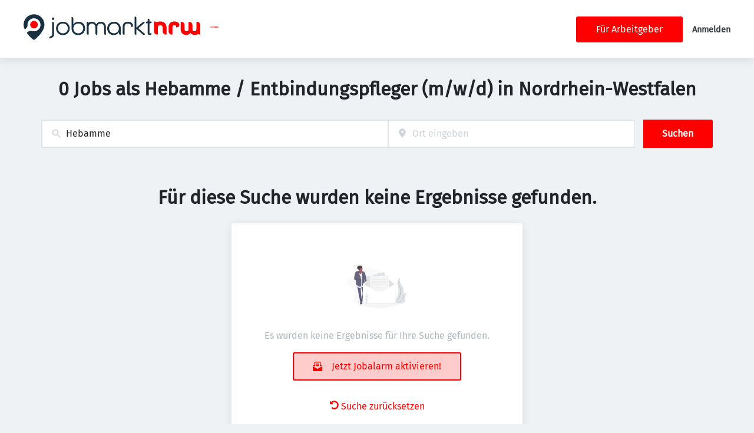

--- FILE ---
content_type: image/svg+xml
request_url: https://jobmarkt-nrw.de/static/jobmarktnrw/logo.svg
body_size: 3180
content:
<?xml version="1.0" encoding="UTF-8"?>
<svg xmlns="http://www.w3.org/2000/svg" xmlns:xlink="http://www.w3.org/1999/xlink" width="415px" height="59px" viewBox="0 0 407 59" version="1.1">
<g id="surface1">
<path style=" stroke:none;fill-rule:nonzero;fill:rgb(9.803922%,18.82353%,25.490198%);fill-opacity:1;" d="M 24.046875 0.0117188 C 10.761719 0.0117188 0 10.773438 0 24.0625 C 0 27.535156 1.0625 31.171875 2.730469 34.75 C 5.582031 33.109375 7.234375 31.121094 8.167969 29.570312 C 8.933594 28.28125 9.21875 26.796875 9.101562 25.300781 C 8.648438 19.121094 12.066406 12.964844 18.277344 10.363281 C 25.039062 7.519531 33.03125 10.125 36.832031 16.398438 C 41.363281 23.859375 38.613281 33.472656 31.003906 37.460938 C 27.496094 39.308594 23.585938 39.613281 20.046875 38.632812 C 16.519531 37.648438 12.714844 38.296875 9.816406 40.539062 C 9.042969 41.136719 8.253906 41.867188 7.46875 42.742188 C 13.945312 51.851562 22.496094 59 23.960938 59 C 26.367188 59 48.085938 39.96875 48.085938 24.074219 C 48.09375 10.773438 37.324219 0.0117188 24.046875 0.0117188 Z M 24.046875 0.0117188 "/>
<path style=" stroke:none;fill-rule:nonzero;fill:rgb(100%,0%,0%);fill-opacity:1;" d="M 32.824219 23.9375 C 32.824219 19.089844 28.894531 15.160156 24.046875 15.160156 C 19.199219 15.160156 15.273438 19.089844 15.273438 23.9375 C 15.273438 28.785156 19.199219 32.714844 24.046875 32.714844 C 28.894531 32.714844 32.824219 28.785156 32.824219 23.9375 Z M 32.824219 23.9375 "/>
<path style=" stroke:none;fill-rule:nonzero;fill:rgb(100%,0%,0%);fill-opacity:1;" d="M 314.800781 16.515625 C 311.65625 16.515625 308.882812 17.183594 306.625 18.492188 C 305.277344 17.292969 303.507812 16.554688 301.5625 16.554688 L 301.375 16.554688 C 300.746094 16.554688 300.234375 17.066406 300.234375 17.695312 L 300.234375 30.738281 C 300.234375 30.992188 300.226562 31.25 300.226562 31.515625 L 300.226562 39.203125 C 300.226562 43.410156 303.636719 46.820312 307.84375 46.820312 L 308.046875 46.820312 C 308.675781 46.820312 309.1875 46.308594 309.1875 45.679688 L 309.1875 31.523438 C 309.1875 26.867188 311.457031 24.890625 314.808594 24.890625 C 318.160156 24.890625 320.429688 26.867188 320.429688 31.523438 L 320.429688 39.210938 C 320.429688 43.417969 323.839844 46.828125 328.046875 46.828125 L 328.253906 46.828125 C 328.882812 46.828125 329.394531 46.320312 329.394531 45.691406 L 329.394531 31.535156 C 329.394531 21.546875 323.535156 16.535156 314.808594 16.535156 Z M 314.800781 16.515625 "/>
<path style=" stroke:none;fill-rule:nonzero;fill:rgb(100%,0%,0%);fill-opacity:1;" d="M 333.992188 30.03125 C 333.992188 20.832031 339.367188 16.523438 347.257812 16.523438 C 351.800781 16.523438 355.496094 17.929688 357.824219 20.910156 C 360.734375 24.632812 357.933594 30.078125 353.203125 30.039062 L 351.5625 30.039062 C 351.5625 26.089844 349.773438 24.890625 347.257812 24.890625 C 344.742188 24.890625 342.957031 26.089844 342.957031 30.03125 L 342.957031 45.691406 C 342.957031 46.320312 342.445312 46.828125 341.816406 46.828125 L 341.609375 46.828125 C 337.402344 46.828125 333.992188 43.417969 333.992188 39.210938 Z M 333.992188 30.03125 "/>
<path style=" stroke:none;fill-rule:nonzero;fill:rgb(100%,0%,0%);fill-opacity:1;" d="M 407 25.714844 L 407 24.839844 C 407 20.632812 403.589844 17.222656 399.382812 17.222656 L 399.175781 17.222656 C 398.546875 17.222656 398.039062 17.734375 398.039062 18.363281 L 398.039062 33.835938 C 398.039062 37.777344 396.121094 39.152344 393.4375 39.152344 C 390.753906 39.152344 388.898438 37.777344 388.898438 33.835938 L 388.898438 24.839844 C 388.898438 20.632812 385.488281 17.222656 381.28125 17.222656 L 381.074219 17.222656 C 380.445312 17.222656 379.933594 17.734375 379.933594 18.363281 L 379.933594 33.835938 C 379.933594 37.777344 378.019531 39.152344 375.394531 39.152344 C 372.769531 39.152344 370.796875 37.777344 370.796875 33.835938 L 370.796875 24.839844 C 370.796875 20.632812 367.386719 17.222656 363.179688 17.222656 L 362.972656 17.222656 C 362.34375 17.222656 361.832031 17.734375 361.832031 18.363281 L 361.832031 33.835938 C 361.832031 43.339844 367.328125 47.527344 374.5 47.527344 C 378.6875 47.527344 382.207031 45.914062 384.417969 42.808594 C 386.628906 45.914062 390.097656 47.527344 394.332031 47.527344 C 397.105469 47.527344 399.621094 46.898438 401.671875 45.589844 C 402.832031 46.320312 404.210938 46.742188 405.683594 46.742188 L 405.871094 46.742188 C 406.5 46.742188 407.011719 46.230469 407.011719 45.601562 L 407.011719 25.726562 Z M 407 25.714844 "/>
<path style=" stroke:none;fill-rule:nonzero;fill:rgb(9.803922%,18.82353%,25.490198%);fill-opacity:1;" d="M 208.289062 17.203125 C 199.0625 17.203125 192.617188 23.582031 192.617188 32.703125 C 192.617188 41.828125 198.964844 47.863281 207.710938 47.863281 C 213.195312 47.863281 217.644531 45.277344 219.847656 40.882812 L 219.847656 44.207031 C 219.847656 45.808594 221.144531 47.105469 222.746094 47.105469 C 223.394531 47.105469 223.917969 46.585938 223.917969 45.933594 L 223.917969 32.703125 C 223.917969 23.574219 217.488281 17.203125 208.300781 17.203125 Z M 208.289062 43.800781 C 201.65625 43.800781 197.027344 39.171875 197.027344 32.539062 C 197.027344 26.296875 202.050781 21.273438 208.289062 21.273438 C 214.925781 21.273438 219.554688 25.902344 219.554688 32.539062 C 219.554688 38.78125 214.53125 43.800781 208.289062 43.800781 Z M 208.289062 43.800781 "/>
<path style=" stroke:none;fill-rule:nonzero;fill:rgb(9.803922%,18.82353%,25.490198%);fill-opacity:1;" d="M 277.828125 17.960938 L 275.558594 17.960938 C 275.097656 17.960938 274.65625 18.128906 274.300781 18.421875 L 259.953125 30.53125 L 259.953125 8.601562 C 259.953125 6.84375 258.527344 5.40625 256.757812 5.40625 C 256.109375 5.40625 255.589844 5.929688 255.589844 6.578125 L 255.589844 43.910156 C 255.589844 45.671875 257.015625 47.105469 258.785156 47.105469 C 259.433594 47.105469 259.953125 46.585938 259.953125 45.933594 L 259.953125 33.738281 C 259.953125 33.738281 274.8125 46.632812 274.8125 46.632812 C 275.164062 46.9375 275.617188 47.105469 276.089844 47.105469 L 278.449219 47.105469 C 279.53125 47.105469 280.03125 45.757812 279.203125 45.050781 L 264.1875 32.125 L 278.566406 20.015625 C 279.402344 19.316406 278.902344 17.949219 277.820312 17.949219 Z M 277.828125 17.960938 "/>
<path style=" stroke:none;fill-rule:nonzero;fill:rgb(9.803922%,18.82353%,25.490198%);fill-opacity:1;" d="M 240.457031 17.203125 C 232.632812 17.203125 228.140625 21.753906 228.140625 29.6875 L 228.140625 43.921875 C 228.140625 45.679688 229.566406 47.113281 231.335938 47.113281 C 231.984375 47.113281 232.503906 46.59375 232.503906 45.945312 L 232.503906 29.6875 C 232.503906 24.183594 235.257812 21.261719 240.457031 21.261719 C 245.65625 21.261719 248.40625 24.25 248.40625 29.6875 C 250.980469 29.6875 252.777344 27.179688 252.003906 24.734375 C 250.460938 19.875 246.441406 17.203125 240.457031 17.203125 Z M 240.457031 17.203125 "/>
<path style=" stroke:none;fill-rule:nonzero;fill:rgb(9.803922%,18.82353%,25.490198%);fill-opacity:1;" d="M 286.792969 10.273438 C 286.230469 10.371094 285.820312 10.851562 285.820312 11.421875 L 285.820312 16.535156 C 285.820312 16.535156 284.621094 16.535156 284.621094 16.535156 C 283.066406 16.535156 281.820312 17.792969 281.820312 19.335938 L 281.820312 19.492188 C 281.820312 20.140625 282.339844 20.664062 282.988281 20.664062 L 285.828125 20.664062 C 285.828125 20.664062 285.828125 43.527344 285.828125 43.527344 C 285.828125 45.875 287.734375 47.785156 290.082031 47.785156 L 291.992188 47.785156 C 293.632812 47.785156 294.957031 46.457031 294.957031 44.816406 C 294.957031 44.167969 294.4375 43.644531 293.789062 43.644531 L 290.082031 43.644531 C 290.082031 43.644531 290.082031 20.664062 290.082031 20.664062 L 292.15625 20.664062 C 293.710938 20.664062 294.957031 19.40625 294.957031 17.863281 L 294.957031 17.703125 C 294.957031 17.054688 294.4375 16.535156 293.789062 16.535156 L 290.082031 16.535156 L 290.082031 13.035156 C 290.082031 11.296875 288.519531 9.976562 286.800781 10.273438 Z M 286.792969 10.273438 "/>
<path style=" stroke:none;fill-rule:nonzero;fill:rgb(9.803922%,18.82353%,25.490198%);fill-opacity:1;" d="M 177.90625 17.203125 C 173.167969 17.203125 169.421875 19.425781 167.566406 23.316406 C 165.660156 19.425781 161.914062 17.203125 157.238281 17.203125 C 154.160156 17.203125 151.597656 18.039062 149.652344 19.582031 C 149.289062 18.273438 148.089844 17.3125 146.664062 17.3125 C 145.964844 17.3125 145.394531 17.882812 145.394531 18.578125 L 145.394531 30.101562 C 145.394531 30.101562 145.394531 44.007812 145.394531 44.007812 C 145.394531 45.730469 146.792969 47.113281 148.5 47.113281 L 148.6875 47.113281 C 149.277344 47.113281 149.75 46.644531 149.75 46.054688 C 149.757812 45.984375 149.769531 45.914062 149.769531 45.847656 L 149.769531 29.488281 C 149.976562 24.339844 152.84375 21.273438 157.523438 21.273438 C 162.199219 21.273438 165.414062 24.652344 165.414062 30.101562 L 165.414062 44.007812 C 165.414062 45.730469 166.808594 47.113281 168.519531 47.113281 L 168.707031 47.113281 C 169.296875 47.113281 169.769531 46.644531 169.769531 46.054688 L 169.769531 30.101562 C 169.769531 24.652344 172.773438 21.273438 177.601562 21.273438 C 182.425781 21.273438 185.375 24.574219 185.375 30.101562 L 185.375 44.007812 C 185.375 45.730469 186.769531 47.113281 188.480469 47.113281 L 188.664062 47.113281 C 189.253906 47.113281 189.726562 46.644531 189.726562 46.054688 L 189.726562 30.101562 C 189.726562 22.03125 185.292969 17.203125 177.886719 17.203125 Z M 177.90625 17.203125 "/>
<path style=" stroke:none;fill-rule:nonzero;fill:rgb(9.803922%,18.82353%,25.490198%);fill-opacity:1;" d="M 65.824219 45.503906 C 65.824219 48.628906 64.871094 49.574219 62.984375 50.300781 L 61.136719 51.046875 C 59.554688 51.6875 58.808594 53.496094 59.476562 55.066406 L 59.59375 55.351562 C 59.75 55.726562 60.183594 55.914062 60.566406 55.765625 L 64.289062 54.320312 C 68.289062 52.726562 70.15625 50.042969 70.15625 45.855469 L 70.15625 20.664062 C 70.15625 18.765625 68.625 17.234375 66.726562 17.234375 L 66.589844 17.234375 C 66.167969 17.234375 65.824219 17.578125 65.824219 18 L 65.824219 45.511719 Z M 65.824219 45.503906 "/>
<path style=" stroke:none;fill-rule:nonzero;fill:rgb(9.803922%,18.82353%,25.490198%);fill-opacity:1;" d="M 67.996094 7.3125 C 66.34375 7.3125 65.136719 8.511719 65.136719 10.175781 C 65.136719 11.835938 66.335938 13.035156 67.996094 13.035156 C 69.65625 13.035156 70.855469 11.835938 70.855469 10.175781 C 70.855469 8.511719 69.65625 7.3125 67.996094 7.3125 Z M 67.996094 7.3125 "/>
<path style=" stroke:none;fill-rule:nonzero;fill:rgb(9.803922%,18.82353%,25.490198%);fill-opacity:1;" d="M 90.570312 17.152344 C 81.480469 17.152344 74.875 23.613281 74.875 32.5 C 74.875 41.382812 81.46875 47.84375 90.570312 47.84375 C 99.667969 47.84375 106.261719 41.382812 106.261719 32.5 C 106.261719 23.613281 99.667969 17.152344 90.570312 17.152344 Z M 90.570312 43.851562 C 83.886719 43.851562 79.21875 39.183594 79.21875 32.5 C 79.21875 25.8125 83.886719 21.144531 90.570312 21.144531 C 97.25 21.144531 101.917969 25.8125 101.917969 32.5 C 101.917969 39.183594 97.25 43.851562 90.570312 43.851562 Z M 90.570312 43.851562 "/>
<path style=" stroke:none;fill-rule:nonzero;fill:rgb(9.803922%,18.82353%,25.490198%);fill-opacity:1;" d="M 126.636719 17.152344 C 121.40625 17.152344 117.003906 19.523438 114.703125 23.511719 L 114.703125 9.761719 C 114.703125 7.863281 113.171875 6.332031 111.273438 6.332031 L 111.175781 6.332031 C 110.753906 6.332031 110.410156 6.675781 110.410156 7.097656 L 110.410156 32.320312 C 110.410156 41.460938 116.816406 47.84375 125.988281 47.84375 C 135.15625 47.84375 141.738281 41.335938 141.738281 32.378906 C 141.738281 23.425781 135.382812 17.152344 126.636719 17.152344 Z M 126.046875 43.851562 C 119.371094 43.851562 114.703125 39.183594 114.703125 32.507812 C 114.703125 26.21875 119.765625 21.15625 126.054688 21.15625 C 132.726562 21.15625 137.394531 25.824219 137.394531 32.5 C 137.394531 38.789062 132.335938 43.851562 126.046875 43.851562 Z M 126.046875 43.851562 "/>
</g>
</svg>
